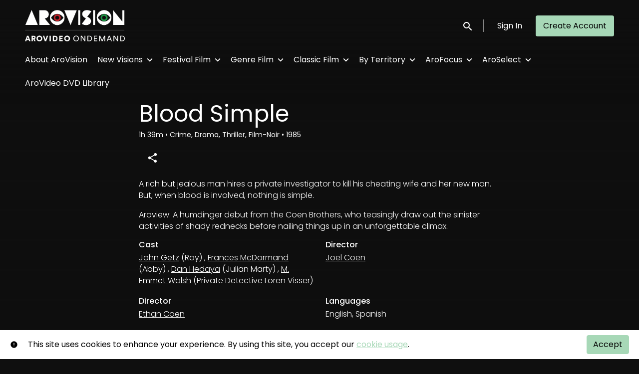

--- FILE ---
content_type: text/html; charset=utf-8
request_url: https://ondemand.arovideo.co.nz/film/blood-simple/
body_size: 9359
content:












<!DOCTYPE html>
<html lang="en">
  <head>
    <meta charset="utf-8">
    <meta name="viewport" content="width=device-width, initial-scale=1, shrink-to-fit=no">
    <link rel="manifest" href="/manifest.json">
    <link rel="preload" href="/en.all.json" as="fetch" crossorigin type="application/json">
    <link rel="preload" href="/classifications.all.json" as="fetch" crossorigin type="application/json">
    <link rel="preload" href="/urlmap.json" as="fetch" crossorigin type="application/json">

    <!-- Kibble: 0.17.8 -->
    
      <!-- Core-Template: 1.9.25 -->
    
    <!-- Template: 0.2.3 -->
    <link rel="stylesheet" href="//cdn.shift72.com/1.4/s72.ui.css">
    <link rel="stylesheet" href="//cdn.shift72.com/1.4/s72.transactional.css">
    <link rel="stylesheet" href="/styles/swiper.css">

    
    <link rel="preconnect" href="https://fonts.gstatic.com">
    <link href="https://fonts.googleapis.com/css2?family=Poppins:wght@300;400;500&display=swap" rel="stylesheet">

    <link rel="stylesheet" href="/styles/main.css">
    

    
    <link rel="shortcut icon" href="/favicon.ico" type="image/x-icon">
    <link rel="icon" href="/favicon.ico" type="image/x-icon">

    
  

  

  
    
  

  
  
  

  <title>AroVision: Blood Simple</title>
  <meta property="og:title" content="AroVision: Blood Simple">
  <meta property="twitter:title" content="AroVision: Blood Simple">

  <meta property="og:url" content="https://ondemand.arovideo.co.nz/film/blood-simple/">

  
    <meta property="og:site_name" content="AroVision">
  

  
  <meta property="og:image" content="https://ondemand.arovideo.co.nz/images/common/facebook-image.png">
  <meta property="twitter:image" content="https://ondemand.arovideo.co.nz/images/common/facebook-image.png">
  <meta property="twitter:card" content="summary_large_image">
  

  
    
      <meta property="og:type" content="video.movie">
    
  

  

  
    <meta name="description" content="A humdinger debut from the Coen Brothers, who teasingly draw out the sinister activities of shady rednecks before an unforgettable climax.">
    <meta property="og:description" content="A humdinger debut from the Coen Brothers, who teasingly draw out the sinister activities of shady rednecks before an unforgettable climax.">
    <meta property="twitter:description" content="A humdinger debut from the Coen Brothers, who teasingly draw out the sinister activities of shady rednecks before an unforgettable climax.">
  

  
    <meta name="keywords" content="arovideo, aro video, vod, on demand, ondemand, video, film, movie, watch, rent, stream, arthouse, film festival, streaming service, movies, films, cinema, new zealand, nz, mubi, kanopy, criterion, A24, classic films, cult movies, foreign films, indie">
  

  



    <script src="https://cdnjs.cloudflare.com/polyfill/v3/polyfill.min.js?features=Intl%2Cdefault%2Cfetch" defer></script>
    <script src="//cdn.shift72.com/1.4/s72.core.js" defer></script>
    <script src="//cdn.shift72.com/1.4/s72.ui.js" defer></script>

    <script src="/scripts/main.js" defer></script>

    <script src="//cdn.shift72.com/1.4/s72.transactional.js" defer></script>

    <script src="https://js.stripe.com/v3/" defer></script>

    
    
    <script>
      window.addEventListener('DOMContentLoaded', function(){
        s72.cfg(function(){ return s72.i18n.load('en', '/en.all.json'); });
        s72.cfg(function(){ return s72.i18n.href.setLanguages('en', 'en'); });
        s72.boot({
          config: {"ad_delivery":"internal","admin_image_root_path":"https://s72-public-assets-production.s3.amazonaws.com/jk4k2","admin_item_limits":"true","admin_meta_custom_fields":"true","admin_show_available_to_date":"true","admin_show_google_settings":"true","admin_show_stripe_options":"true","admin_validate_meta_licensor":"true","app_link_android":"https://play.google.com/store/apps/details?id=com.shift72.aro","app_link_ios":"https://apps.apple.com/us/app/arovision/id1631258089","award_categories_enabled":"true","base_download_url":"https://indiereign409-a.akamaihd.net","base_url":"https://indiereign409-a.akamaihd.net","bg_image_path":"/posters-and-backdrops/1600x1100","carousel":"v2","carousel_image_path":"/posters-and-backdrops/1600x600","carousel_max_slides":"10","carousel_play_speed":"15000","chromecast":"true","classification_image_path":"/posters-and-backdrops/170x70","concurrent_content_access_limit":"2","concurrent_streams_limit":"2","content_device_changes_per_period":"5","content_device_changes_period_days":"30","continue_watching":"true","custom_image_types_film":"sponsor, title","default_image_type":"portrait","detail_page":"v2","device_user_limit":"5","disable_anonymous_watch_now":"true","donate_button_url":"https://ondemand.arovideo.co.nz/page/donate/","encoding_profile_hd":"screenplus_hd","encoding_profile_sd":"screenplus_sd","feature_ads":"false","feature_plans":"true","feature_transactional":"true","geo_check_on_play":"true","gift_purchase_enabled":"true","google_analytics_id":"UA-29222292-1","header_image_path":"/posters-and-backdrops/1200x422","heartbeat_freq":"60","heartbeat_tolerance":"5","image_root_path":"https://d2gynsnnx1ixn5.cloudfront.net/jk4k2","ingestion_manager_version":"3","landscape_poster_path":"/posters-and-backdrops/585x330","licensors":"true","licensors_transactions":"true","media_item_caption":"true","media_item_caption_genres_count":"3","perform_cc_country_check":"true","plans_returned_as_library":"both","player_resume":"true","portrait_poster_path":"/posters-and-backdrops/282x422","promo_only_enabled":"true","release_window_prices":"true","release_window_scheduling":"true","rental_duration_minutes":"43200","rental_playback_duration_minutes":"2880","rental_redeem_period":"30","required_dob":"false","required_dob_and_gender":"false","required_gender":"false","search_disabled":"false","seo_site_keywords":"arovideo, aro video, vod, on demand, ondemand, video, film, movie, watch, rent, stream, arthouse, film festival, streaming service, movies, films, cinema, new zealand, nz, mubi, kanopy, criterion, A24, classic films, cult movies, foreign films, indie","seo_site_name":"AroVision","seo_title_prefix":"AroVision:","seo_title_suffix":"","show_sponsor_banner":"true","signup_dob":"false","signup_dob_and_gender":"false","signup_email_optin":"true","signup_gender":"false","social_link_facebook":"https://www.facebook.com/arovideo","social_link_instagram":"https://www.instagram.com/arovideo/","social_link_letterboxd":"https://letterboxd.com/AroVision/","storage_limit_GB":"12000","stripe_connect_account_id":"acct_1J9dnaGL2N8ctVDS","stripe_payment_method_domain_id":"pmd_1PoGPfGL2N8ctVDSErpNMMve","stripe_pk":"pk_live_qVDuCUeIMgaXqJ4jbW5M2cJN","theme_mode":"dark","theme_primary_color":"#a7d8b7","upload":"true","user_analytics":"true","wishlist_enabled":"true"},
          toggles: {"admin_add_external_pages":true,"admin_add_report_streams":true,"admin_add_report_time_watched":true,"admin_bg_image":true,"admin_bundles":true,"admin_carousel_focus":true,"admin_carousel_image":true,"admin_delete_meta":true,"admin_journal":true,"admin_page_images":true,"admin_recommendation_collections":true,"admin_report_activity":true,"admin_report_engagement":true,"admin_report_streamers":true,"admin_seo_image":true,"admin_user_delete":true,"admin_user_devices":true,"admin_user_plans":true,"classic_streams_disabled":true,"classifications_enabled":true,"donate_button":true,"express_checkouts":true,"frontend_cookie_consent":true,"gifts":true,"header_banner_settings":true,"kibble":true,"kibble_use_site_domain":true,"meta_pixel_settings":true,"new_purchase_flow":true,"plan_items_geoblock":true,"saved_cards":true,"show_social_settings":true,"site_translations_api":true,"social_link_settings":true,"stripe_saved_cards":true,"tax_settings":true,"uploader_v2":true,"use_checkout":true,"use_connect_webhook_path":true,"use_new_license_server":true,"use_post_payment_worker":true,"use_queued_email_sender":true,"user_invite":true},
          languages: [{"code":"","name":"English","label":"English","locale":""}]
        });
      });
    </script>

    
      <script src="/checkout/s72.checkout.js" defer></script>
      <script>
        window.Shift72CheckoutOptions = {
          baseUrl: window.location.origin,
          
          links: {
            library: `${window.location.origin}/library.html`,
            termsAndConditions: `${window.location.origin}/page/terms-and-conditions/`,
            deviceCompatibility: `${window.location.origin}/page/help/`,
            help: `${window.location.origin}/page/help/`,
            signIn: `${window.location.origin}/signin.html`,
            signUp: `${window.location.origin}/signup.html`,
          },
          lang: 'en'
        };
      </script>
    

    <script type="text/javascript" src="/scripts/swiper.min.js"></script>
  </head>
  <body>

    <h2 class="sr-only">Accessibility Links</h2>
    <a class="skip-link" href="#main">Skip to main content</a>

    <s72-cookie-consent></s72-cookie-consent>

    
  

    
  


    
  
<header class="navigation" data-toggle="affix">
  
  
  

  <div class="navbar-brand-container-tablet">
    <a class="navbar-brand-logo" href="/">
  
  
  

  <img class=""
       srcset="/images/common/logo.png 300w, /images/common/logo@2x.png 600w"
       sizes="(max-width: 768px) 300px, 600px"
       src="/images/common/logo@2x.png"
       alt="AroVision">
</a>
  </div>
  <div class="navbar" aria-label="Main">
    <div class="navbar-brand-container">
      <a class="navbar-brand-logo" href="/">
  
  
  

  <img class=""
       srcset="/images/common/logo.png 300w, /images/common/logo@2x.png 600w"
       sizes="(max-width: 768px) 300px, 600px"
       src="/images/common/logo@2x.png"
       alt="AroVision">
</a>
    </div>

    
      <form class="form-search navbar-nav-search search-desktop"  action="/search.html">
        <button type="button" class="btn-search-open" aria-label="open search" tabindex="-1">
          <i class="fa fa-search search-icon"></i>
        </button>
        <input class="form-control form-control-search" type="search" placeholder="Search" name="q" aria-label="Search">
        <button class="sr-only" type="submit">Submit search</button>
        <button type="button" class="btn-search-close" aria-label="close search" tabindex="-1">
          <i class="fa fa-times"></i>
        </button>
      </form>
    
    <div class="navbar-toggler-container">
      <button class="navbar-toggler" type="button" s72-collapse=".navigation" aria-controls="navbarsExampleDefault" aria-expanded="false" aria-label="Toggle navigation">
        <span class="hamburger-top"></span>
        <span class="hamburger-middle"></span>
        <span class="hamburger-bottom"></span>
      </button>
    </div>

    <s72-language-selector></s72-language-selector>
    <div class="navbar-nav navbar-logged-in s72-hide">
      
  <s72-user-known>
    <s72-dropdown class="navbar-nav-user-nav">
      <div>
        <a href="#" class="s72-btn s72-dropdown-toggle">
          <svg width="24" height="24" viewBox="0 0 24 24" xmlns="http://www.w3.org/2000/svg">
            <path d="M12 2C6.48 2 2 6.48 2 12C2 17.52 6.48 22 12 22C17.52 22 22 17.52 22 12C22 6.48 17.52 2 12 2ZM12 5C13.66 5 15 6.34 15 8C15 9.66 13.66 11 12 11C10.34 11 9 9.66 9 8C9 6.34 10.34 5 12 5ZM12 19.2C9.5 19.2 7.29 17.92 6 15.98C6.03 13.99 10 12.9 12 12.9C13.99 12.9 17.97 13.99 18 15.98C16.71 17.92 14.5 19.2 12 19.2Z"/>
          </svg>
          <s72-username class="username-mobile"></s72-username>
        </a>
      </div>
      
      <ul class="s72-dropdown-menu s72-dropdown-menu-right">
        <s72-username class="username-desktop"></s72-username>
        
        <li>
          <a class="s72-dropdown-item" href="/wishlist.html">My List</a>
        </li>
        

        
        <li>
          <a class="s72-dropdown-item" href="/library.html">My Library</a>
        </li>
        
        <li>
          <a class="s72-dropdown-item" href="/devices.html">My Devices</a>
        </li>
        
        
        
          
          <li>
            <a 
              class="s72-dropdown-item" 
              href="/account.html"
              
            >
              My Account
            </a>
          </li>
        
        <li>
          <s72-sign-out class="s72-dropdown-item sign-out-desktop" >
            <a href="#" class="btn-sign-out btn-sign-out-desktop">Sign Out</a>
          </s72-sign-out>
        </li>
      </ul>
      <i class="fa fa-angle-down dropdown-caret"></i>
    </s72-dropdown>
    <s72-sign-out class="sign-out-mobile">
      <a href="#" class="btn btn-sign-out btn-sign-out-mobile">Sign Out</a>
    </s72-sign-out>
  </s72-user-known>

    </div>
    <div class="navbar-nav navbar-logged-out s72-hide">
      
  <s72-user-anon class="user-anon">
    
      <div class="vertical-line"></div>
    

    
      <a href="/signin.html" class="btn btn-signin">Sign In</a>
      
      
      <a href="/signup.html" class="btn btn-signup">Create Account</a>
    
  </s72-user-anon>

    </div>

    
      <nav class="sub-nav-wrapper" aria-label="sub">
        <ul class="sub-nav">
          
            
              <li class="nav-item ">
                <a class="nav-link" href="/page/about-aro-vision/">About AroVision</a>
              </li>
            
          
            
              <li class="nav-item">
                <s72-dropdown>
                  <a class="s72-dropdown-toggle nav-link" href="#">New Visions</a>
                  <div class="s72-dropdown-menu sub-nav-menu">
                    
                      <a class="nav-link" href="/collection/new-releases/">New Releases</a>
                    
                      <a class="nav-link" href="/collection/premium/">New Releases - Premium</a>
                    
                      <a class="nav-link" href="/collection/new-additions/">New to Catalogue</a>
                    
                      <a class="nav-link" href="/collection/aro-select/">Topical Favourites</a>
                    
                      <a class="nav-link" href="/collection/coming-soon/">Coming Soon</a>
                    
                  </div>
                  <i class="fa fa-angle-down dropdown-caret"></i>
                </s72-dropdown>
              </li>
            
          
            
              <li class="nav-item">
                <s72-dropdown>
                  <a class="s72-dropdown-toggle nav-link" href="#">Festival Film</a>
                  <div class="s72-dropdown-menu sub-nav-menu">
                    
                      <a class="nav-link" href="/page/nziff-latest/">NZIFF Select 2023-2025</a>
                    
                      <a class="nav-link" href="/page/whanau-marama-nziff/">NZIFF Select 2019-2022</a>
                    
                      <a class="nav-link" href="/page/nziff-archive/">NZIFF Select 2016-2018</a>
                    
                      <a class="nav-link" href="/page/french-film-festival/">French Film Festival</a>
                    
                      <a class="nav-link" href="/collection/lgbtq/">LGBTQ+</a>
                    
                      <a class="nav-link" href="/collection/cult-favourites/">Cult Cinema</a>
                    
                      <a class="nav-link" href="/collection/american-indie/">US Indie</a>
                    
                      <a class="nav-link" href="/collection/film-society/">Film Society</a>
                    
                  </div>
                  <i class="fa fa-angle-down dropdown-caret"></i>
                </s72-dropdown>
              </li>
            
          
            
              <li class="nav-item">
                <s72-dropdown>
                  <a class="s72-dropdown-toggle nav-link" href="#">Genre Film</a>
                  <div class="s72-dropdown-menu sub-nav-menu">
                    
                      <a class="nav-link" href="/collection/drama/">Drama</a>
                    
                      <a class="nav-link" href="/collection/comedies-crowd-pleasers/">Comedies &amp; Crowd-pleasers</a>
                    
                      <a class="nav-link" href="/collection/documentaries/">Documentaries</a>
                    
                      <a class="nav-link" href="/collection/action-adventure/">Action &amp; Adventure</a>
                    
                      <a class="nav-link" href="/collection/neo-noir-mystery/">Crime &amp; Mystery</a>
                    
                      <a class="nav-link" href="/collection/family/">Family Film</a>
                    
                      <a class="nav-link" href="/collection/horror/">Horror</a>
                    
                      <a class="nav-link" href="/collection/music-als/">Music &amp; Musicals</a>
                    
                      <a class="nav-link" href="/collection/sci-fi/">Sci-Fi &amp; Fantasy</a>
                    
                      <a class="nav-link" href="/collection/war-western/">War &amp; Western</a>
                    
                      <a class="nav-link" href="/collection/franchise-films/">Franchise Films</a>
                    
                  </div>
                  <i class="fa fa-angle-down dropdown-caret"></i>
                </s72-dropdown>
              </li>
            
          
            
              <li class="nav-item">
                <s72-dropdown>
                  <a class="s72-dropdown-toggle nav-link" href="#">Classic Film</a>
                  <div class="s72-dropdown-menu sub-nav-menu">
                    
                      <a class="nav-link" href="/collection/so-90-s/">So 90s</a>
                    
                      <a class="nav-link" href="/collection/totally-80-s/">Totally 80s</a>
                    
                      <a class="nav-link" href="/collection/70-s-cool/">70s Cool</a>
                    
                      <a class="nav-link" href="/collection/60-s-chic/">60s Chic</a>
                    
                      <a class="nav-link" href="/collection/golden-age/">Golden Age</a>
                    
                      <a class="nav-link" href="/collection/silent-cinema/">Silent Cinema</a>
                    
                      <a class="nav-link" href="/collection/world-classics/">World Classics</a>
                    
                      <a class="nav-link" href="/collection/sunday-horrors/">Sunday Horrors</a>
                    
                  </div>
                  <i class="fa fa-angle-down dropdown-caret"></i>
                </s72-dropdown>
              </li>
            
          
            
              <li class="nav-item">
                <s72-dropdown>
                  <a class="s72-dropdown-toggle nav-link" href="#">By Territory</a>
                  <div class="s72-dropdown-menu sub-nav-menu">
                    
                      <a class="nav-link" href="/collection/new-zealand/">New Zealand</a>
                    
                      <a class="nav-link" href="/collection/new-zealand-docs/">New Zealand Docs</a>
                    
                      <a class="nav-link" href="/collection/across-the-ditch/">Australia</a>
                    
                      <a class="nav-link" href="/collection/uk-ireland/">UK &amp; Ireland</a>
                    
                      <a class="nav-link" href="/collection/asia/">Asia</a>
                    
                      <a class="nav-link" href="/collection/canada/">Canada</a>
                    
                      <a class="nav-link" href="/collection/eastern-europe/">Eastern Europe</a>
                    
                      <a class="nav-link" href="/collection/france/">France</a>
                    
                      <a class="nav-link" href="/collection/germany/">Germany</a>
                    
                      <a class="nav-link" href="/collection/italy/">Italy</a>
                    
                      <a class="nav-link" href="/collection/middle-eastern/">Middle East &amp; Africa</a>
                    
                      <a class="nav-link" href="/collection/scandinavia/">Scandinavia</a>
                    
                      <a class="nav-link" href="/collection/spain-latin-america/">Spain &amp; Latin America</a>
                    
                  </div>
                  <i class="fa fa-angle-down dropdown-caret"></i>
                </s72-dropdown>
              </li>
            
          
            
              <li class="nav-item">
                <s72-dropdown>
                  <a class="s72-dropdown-toggle nav-link" href="#">AroFocus</a>
                  <div class="s72-dropdown-menu sub-nav-menu">
                    
                      <a class="nav-link" href="/collection/animals/">Animals</a>
                    
                      <a class="nav-link" href="/collection/animation/">Animation</a>
                    
                      <a class="nav-link" href="/collection/art/">Art</a>
                    
                      <a class="nav-link" href="/collection/black-and-white/">Black and White</a>
                    
                      <a class="nav-link" href="/collection/fashion/">Fashion</a>
                    
                      <a class="nav-link" href="/collection/female-heroes/">Female Heroes</a>
                    
                      <a class="nav-link" href="/collection/girls-own-stories/">Female Visions</a>
                    
                      <a class="nav-link" href="/collection/dance/">Film, Theatre &amp; Dance</a>
                    
                      <a class="nav-link" href="/collection/food-drink/">Food &amp; Drink</a>
                    
                      <a class="nav-link" href="/collection/indigenous-race-relations/">Indigenous &amp; BLM</a>
                    
                      <a class="nav-link" href="/collection/michael-haneke/">Michael Haneke Collection</a>
                    
                      <a class="nav-link" href="/collection/not-on-dvd/">Not on DVD</a>
                    
                      <a class="nav-link" href="/collection/pasifika-cinema/">Pasifika Cinema</a>
                    
                      <a class="nav-link" href="/collection/politics/">Politics</a>
                    
                      <a class="nav-link" href="/collection/science-education/">Science &amp; Education</a>
                    
                      <a class="nav-link" href="/collection/sport/">Sport</a>
                    
                      <a class="nav-link" href="/collection/youth/">Youth</a>
                    
                      <a class="nav-link" href="/collection/a-24/">A24</a>
                    
                      <a class="nav-link" href="/collection/bfi/">BFI Classics</a>
                    
                      <a class="nav-link" href="/collection/woodlands-dark-days-bewitched/">Woodlands Dark &amp; Days Bewitched</a>
                    
                      <a class="nav-link" href="/collection/access-australia/">Available to Australia &amp; Oceania</a>
                    
                  </div>
                  <i class="fa fa-angle-down dropdown-caret"></i>
                </s72-dropdown>
              </li>
            
          
            
              <li class="nav-item">
                <s72-dropdown>
                  <a class="s72-dropdown-toggle nav-link" href="#">AroSelect</a>
                  <div class="s72-dropdown-menu sub-nav-menu">
                    
                      <a class="nav-link" href="/collection/best-of-2025/">Best of 2025</a>
                    
                      <a class="nav-link" href="/collection/secret-cinema/">Secret Cinema</a>
                    
                      <a class="nav-link" href="/collection/world-class/">World Class</a>
                    
                      <a class="nav-link" href="/collection/best-of-2024/">Best of 2024</a>
                    
                      <a class="nav-link" href="/collection/best-of-2023/">Best of 2023</a>
                    
                      <a class="nav-link" href="/collection/best-of-2022/">Best of 2022</a>
                    
                      <a class="nav-link" href="/collection/best-of-2021/">Best of 2021</a>
                    
                      <a class="nav-link" href="/collection/recent-recommendations/">#worthwhilewatching</a>
                    
                  </div>
                  <i class="fa fa-angle-down dropdown-caret"></i>
                </s72-dropdown>
              </li>
            
          
            
              <li class="nav-item ">
                <a class="nav-link" href="/page/aro-video-dvd-library/">AroVideo DVD Library</a>
              </li>
            
          
        </ul>
      </nav>
    
  </div>
  <div class="s72-tablet-backdrop"></div>
</header>



    

  <main id="main" class="page page-film meta-detail meta-detail-film">
    <div class="meta-detail-bg">
      <div class="right-gradient"></div>
      <s72-image src="https://d2gynsnnx1ixn5.cloudfront.net/jk4k2/images/1600x1100/film/52756/62b61551cbf3963f41c2c6c56b433500.jpg" alt="" class="meta-detail-bg-img"></s72-image>
    </div>
    <div class="container">
      <div class="meta-detail-main">
        <s72-live-label data-slug="/film/107941"></s72-live-label>

        <div class="poster-wrapper">
          
            
  

  


              <div class="poster poster-portrait">
                
                  <s72-availability-status data-slug="/film/107941"></s72-availability-status>
                  <s72-image src="" alt="" class="classification-image">
                  <s72-image src="https://d2gynsnnx1ixn5.cloudfront.net/jk4k2/images/282x422/film/52756/7af9cb5cb0d6c08457be3b246a11af84.jpg" alt="Blood Simple" class="poster poster-image poster-image-portrait"></s72-image>
                
              </div>
          
        </div>

        <div class="meta-detail-content">
          

 

  
    <h1>Blood Simple</h1>
  

          <div class="meta-detail-tagline-and-classification">
            <div class="meta-detail-tagline">
              
  <div class="meta-item-tagline">
    
      <s72-classification-label data-slug="/film/107941" data-layout="tooltip"></s72-classification-label>
    

    
    
      
        
      
    

    

    
      
  <span class="runtime">
    
    <span class="item">
        
          1h
        
        39m
      </span>
  </span>

      
    

    

    

    
      
      
  <span class="genres">
    
      <span class="divider">•</span>
    
    <span class="item">
        Crime, Drama, Thriller, Film-Noir
      </span>
  </span>

      
    

    
      
  <span class="release-date">
    
      <span class="divider">•</span>
    
    <span class="item">
        1985
      </span>
  </span>

      
    
  </div>

            </div>
          </div>

          <!-- null -->
          <s72-availability-label data-slug="/film/107941"></s72-availability-label>

          
  
  
  
  
  

  
  

  

  
  
  
  
  


  
  

  
  
  
  

  
  
  

  
  
  

  
    <div class="cta-buttons">

      
        <s72-pricing-buttons data-slug="/film/107941"></s72-pricing-buttons>
      

      
        <s72-play-button data-slug="/film/107941"></s72-play-button>
      

      

      

      
        <div class="extra-buttons">

          
            <s72-gift-button data-slug="/film/107941"></s72-gift-button>
          

          

          

          
            <s72-userwishlist-button data-slug="/film/107941" class="btn-wishlist" layout="tooltip"></s72-userwishlist-button>
          

          
            
            
            




	
		<div class="social-media-buttons">
			<s72-share-modal  url="https://ondemand.arovideo.co.nz/film/blood-simple/"></s72-share-modal>
		</div>
	

          

        </div>
      

    </div>
  


          

          
  


          <div class="element-switcher-wrapper">
            <s72-element-switcher>
              
              <div class=""> 
                <div class="meta-detail-synopsis"><p>A rich but jealous man hires a private investigator to kill his cheating wife and her new man. But, when blood is involved, nothing is simple.</p>

<p>Aroview: A humdinger debut from the Coen Brothers, who teasingly draw out the sinister activities of shady rednecks before nailing things up in an unforgettable climax.</p>
</div>
                <div class="meta-detail-info">
                  
                    <div class="meta-detail-cast">
                      <h2>Cast</h2>
                      <p>
                        
                          
                          
                          <a href="/search.html?q=John Getz">John Getz</a><span class="meta-detail-character"> (Ray)</span>
                          , 
                        
                          
                          
                          <a href="/search.html?q=Frances McDormand">Frances McDormand</a><span class="meta-detail-character"> (Abby)</span>
                          , 
                        
                          
                          
                          <a href="/search.html?q=Dan Hedaya">Dan Hedaya</a><span class="meta-detail-character"> (Julian Marty)</span>
                          , 
                        
                          
                          
                          <a href="/search.html?q=M. Emmet Walsh">M. Emmet Walsh</a><span class="meta-detail-character"> (Private Detective Loren Visser)</span>
                          
                        
                      </p>
                    </div>
                  
                  
                    <div class="meta-detail-crew">
                      <h2>Director</h2>
                      
                      <p><a href="/search.html?q=Joel Coen">Joel Coen</a></p>
                    </div>
                  
                    <div class="meta-detail-crew">
                      <h2>Director</h2>
                      
                      <p><a href="/search.html?q=Ethan Coen">Ethan Coen</a></p>
                    </div>
                  
                  
                    <div class="meta-detail-language">
                      <h2>Languages</h2>
                      <p>English, Spanish</p>
                    </div>
                  
                  
                  
                  
                    <div class="meta-detail-country">
                      <h2>Country</h2>
                      <p>USA</p>
                    </div>
                  
                  
                </div>
              </div>
            </s72-element-switcher>
            
  

  

          </div>
          
        </div>
      </div>
    </div>

    
    <section class="page-collection recommendations-collection" aria-label="You may also like">
      <div class="collection-wrapper-container swiper-wrapper-container">
        
          <div class="collection-container swiper-container" data-items-per-row="6" data-layout="portrait">
        
          <div class="swiper-title">
              <h2>You may also like</h2>
          </div>
          <div class="swiper-wrapper">
            
              <div class="swiper-slide">
                
	
  
  

  
  
  
  

  
  

  
  
  
  
  
    
  
  
  
  
  



  
  

  
  

  
  <a href="/film/no-country-for-old-men/" class="meta-item-link" aria-label="No Country for Old Men" target="">
    <div class="poster poster-portrait">
      <s72-availability-label data-slug="/film/151285"></s72-availability-label>
      <div class="poster-overlay poster-overlay-top">
        <s72-availability-status data-slug="/film/151285"></s72-availability-status>
        
  
    <div class="meta-awards-icon-overlay">
      <i class="meta-award-nomination-icon"></i>
    </div>
  

      </div>

      <s72-image src="https://d2gynsnnx1ixn5.cloudfront.net/jk4k2/images/282x422/film/151285/05d8a3d8f41838ab9df7ea9599195f51.jpg" alt="No Country for Old Men" class="poster-image poster-image-portrait" border="0"></s72-image>
      
        <div class="hover">
          <div class="content">

            

            <div class="buttons">
              
                <s72-play-button data-slug="/film/151285" title="No Country for Old Men"></s72-play-button>
              

              
                <s72-pricing-buttons data-slug="/film/151285" class="pricing-buttons-fit" title="No Country for Old Men"></s72-pricing-buttons>
              

                
              
              
            </div>
          </div>
          <s72-userwishlist-button data-slug="/film/151285" class="btn-wishlist"></s72-userwishlist-button>
        </div>
      
    </div>
  </a>

  
    <div class="caption">
      <div class="title" title="No Country for Old Men">No Country for Old Men</div>
      
  <div class="meta-item-tagline">
    

    
    
      
        
      
    

    

    
      
  <span class="runtime">
    
    <span class="item">
        
          2h
        
        2m
      </span>
  </span>

      
    

    

    

    
      
      
  <span class="genres">
    
      <span class="divider">•</span>
    
    <span class="item">
        Crime, Thriller
      </span>
  </span>

      
    

    
      
  <span class="release-date">
    
      <span class="divider">•</span>
    
    <span class="item">
        2007
      </span>
  </span>

      
    
  </div>

    </div>
  

  


              </div>
            
              <div class="swiper-slide">
                
	
  
  

  
  
  
  

  
  

  
  
  
  
  
    
  
  
  
  
  



  
  

  
  

  
  <a href="/film/after-dark-my-sweet/" class="meta-item-link" aria-label="After Dark, My Sweet" target="">
    <div class="poster poster-portrait">
      <s72-availability-label data-slug="/film/199460"></s72-availability-label>
      <div class="poster-overlay poster-overlay-top">
        <s72-availability-status data-slug="/film/199460"></s72-availability-status>
        
  

      </div>

      <s72-image src="https://d2gynsnnx1ixn5.cloudfront.net/jk4k2/images/282x422/film/199460/29fa479e1ee293d841ee5ecbd55f9ab9.jpg" alt="After Dark, My Sweet" class="poster-image poster-image-portrait" border="0"></s72-image>
      
        <div class="hover">
          <div class="content">

            

            <div class="buttons">
              
                <s72-play-button data-slug="/film/199460" title="After Dark, My Sweet"></s72-play-button>
              

              
                <s72-pricing-buttons data-slug="/film/199460" class="pricing-buttons-fit" title="After Dark, My Sweet"></s72-pricing-buttons>
              

                
              
              
            </div>
          </div>
          <s72-userwishlist-button data-slug="/film/199460" class="btn-wishlist"></s72-userwishlist-button>
        </div>
      
    </div>
  </a>

  
    <div class="caption">
      <div class="title" title="After Dark, My Sweet">After Dark, My Sweet</div>
      
  <div class="meta-item-tagline">
    

    
    
      
        
      
    

    

    
      
  <span class="runtime">
    
    <span class="item">
        
          1h
        
        54m
      </span>
  </span>

      
    

    

    

    
      
      
  <span class="genres">
    
      <span class="divider">•</span>
    
    <span class="item">
        Crime, Drama, Mystery
      </span>
  </span>

      
    

    
      
  <span class="release-date">
    
      <span class="divider">•</span>
    
    <span class="item">
        1990
      </span>
  </span>

      
    
  </div>

    </div>
  

  


              </div>
            
              <div class="swiper-slide">
                
	
  
  

  
  
  
  

  
  

  
  
  
  
  
    
  
  
  
  
  



  
  

  
  

  
  <a href="/film/blue-ruin/" class="meta-item-link" aria-label="Blue Ruin" target="">
    <div class="poster poster-portrait">
      <s72-availability-label data-slug="/film/118634"></s72-availability-label>
      <div class="poster-overlay poster-overlay-top">
        <s72-availability-status data-slug="/film/118634"></s72-availability-status>
        
  

      </div>

      <s72-image src="https://d2gynsnnx1ixn5.cloudfront.net/jk4k2/images/282x422/film/117231/e8f6123f420aa688da1897948bdc396a.png" alt="Blue Ruin" class="poster-image poster-image-portrait" border="0"></s72-image>
      
        <div class="hover">
          <div class="content">

            

            <div class="buttons">
              
                <s72-play-button data-slug="/film/118634" title="Blue Ruin"></s72-play-button>
              

              
                <s72-pricing-buttons data-slug="/film/118634" class="pricing-buttons-fit" title="Blue Ruin"></s72-pricing-buttons>
              

                
              
              
            </div>
          </div>
          <s72-userwishlist-button data-slug="/film/118634" class="btn-wishlist"></s72-userwishlist-button>
        </div>
      
    </div>
  </a>

  
    <div class="caption">
      <div class="title" title="Blue Ruin">Blue Ruin</div>
      
  <div class="meta-item-tagline">
    

    
    
      
        
      
    

    

    
      
  <span class="runtime">
    
    <span class="item">
        
          1h
        
        30m
      </span>
  </span>

      
    

    

    

    
      
      
  <span class="genres">
    
      <span class="divider">•</span>
    
    <span class="item">
        Crime, Thriller
      </span>
  </span>

      
    

    
      
  <span class="release-date">
    
      <span class="divider">•</span>
    
    <span class="item">
        2013
      </span>
  </span>

      
    
  </div>

    </div>
  

  


              </div>
            
              <div class="swiper-slide">
                
	
  
  

  
  
  
  

  
  

  
  
  
  
  
    
  
  
  
  
  



  
  

  
  

  
  <a href="/film/blood-for-dust/" class="meta-item-link" aria-label="Blood for Dust" target="">
    <div class="poster poster-portrait">
      <s72-availability-label data-slug="/film/189774"></s72-availability-label>
      <div class="poster-overlay poster-overlay-top">
        <s72-availability-status data-slug="/film/189774"></s72-availability-status>
        
  

      </div>

      <s72-image src="https://d2gynsnnx1ixn5.cloudfront.net/jk4k2/images/282x422/film/189774/af30ea27f2a9a7a18217c2b1f1c7a18f.png" alt="Blood for Dust" class="poster-image poster-image-portrait" border="0"></s72-image>
      
        <div class="hover">
          <div class="content">

            

            <div class="buttons">
              
                <s72-play-button data-slug="/film/189774" title="Blood for Dust"></s72-play-button>
              

              
                <s72-pricing-buttons data-slug="/film/189774" class="pricing-buttons-fit" title="Blood for Dust"></s72-pricing-buttons>
              

                
              
              
            </div>
          </div>
          <s72-userwishlist-button data-slug="/film/189774" class="btn-wishlist"></s72-userwishlist-button>
        </div>
      
    </div>
  </a>

  
    <div class="caption">
      <div class="title" title="Blood for Dust">Blood for Dust</div>
      
  <div class="meta-item-tagline">
    

    
    
      
        
      
    

    

    
      
  <span class="runtime">
    
    <span class="item">
        
          1h
        
        38m
      </span>
  </span>

      
    

    

    

    
      
      
  <span class="genres">
    
      <span class="divider">•</span>
    
    <span class="item">
        Crime, Thriller, Action
      </span>
  </span>

      
    

    
      
  <span class="release-date">
    
      <span class="divider">•</span>
    
    <span class="item">
        2024
      </span>
  </span>

      
    
  </div>

    </div>
  

  


              </div>
            
          </div>
        </div>
        
<div class="swiper-button-prev s72-hide">
  <svg xmlns='http://www.w3.org/2000/svg' viewBox='0 0 27 44'>
    <path d='M0,22L22,0l2.1,2.1L4.2,22l19.9,19.9L22,44L0,22L0,22L0,22z' fill='#000000'/>
  </svg>
</div>
<div class="swiper-button-next s72-hide">
  <svg xmlns='http://www.w3.org/2000/svg' viewBox='0 0 27 44'>
    <path d='M27,22L27,22L5,44l-2.1-2.1L22.8,22L2.9,2.1L5,0L27,22L27,22z' fill='#000000'/>
  </svg>
</div>

      </div>
    </section>
    
  </main>


    

  
  
  
  
  
  

  
    <div class="app-banner">
      <h2 class="app-badge-title">Download the app to view your purchased content!</h2>

      <div class="app-badge-container">
        
  
    <a class="app-badge-link"  href="https://apps.apple.com/us/app/arovision/id1631258089" target="_blank" >
      <s72-image class="app-badge-image" src="/images/icons/app-store-badge.png" alt="Download on the App Store" ></s72-image>
    </a>
  

        
  
    <a class="app-badge-link"  href="https://play.google.com/store/apps/details?id=com.shift72.aro" target="_blank" >
      <s72-image class="app-badge-image" src="/images/icons/google-play-badge.png" alt="Get it on Google Play" ></s72-image>
    </a>
  
     
      </div>
    </div>

    
  <div class="separator "></div>

  

  


  
  
    <div class="sponsor-banner">
      
  
  
  
<a href="https://www.nziff.co.nz/" target="_blank" class="sponsor-link" alt="NZIFF">
  <picture class="sponsor-picture">
  
    <source class="sponsor-image" srcset="/images/common/sponsors-md.png" media="(min-width: 768px)">
    <source class="sponsor-image" srcset="/images/common/sponsors-xs.png" media="(min-width: 475px)">
    <img class="sponsor-image" src="/images/common/sponsors-xxxs.png">

  </picture>
</a>

    </div>
  


  
  <footer id="footer">
    
  <a class="footer-brand-link" href="/" aria-label="AroVision">
    
  
  
  

  <img class="footer-brand-image"
       srcset="/images/common/logo.png 300w, /images/common/logo@2x.png 600w"
       sizes="(max-width: 768px) 300px, 600px"
       src="/images/common/logo@2x.png"
       alt="AroVision">

  </a>


    
  <nav class="footer-nav" aria-label="Footer">
    
      <ul class="nav">
        
          <li class="nav-item ">
            <a class="nav-link" href="/page/smart-viewing/">Smart Viewing</a>
          </li>
        
          <li class="nav-item ">
            <a class="nav-link" href="/page/help/">Help</a>
          </li>
        
          <li class="nav-item ">
            <a class="nav-link" href="/page/terms-and-conditions/">Terms &amp; Conditions</a>
          </li>
        
          <li class="nav-item ">
            <a class="nav-link" href="/page/privacy/">Privacy Policy</a>
          </li>
        
          <li class="nav-item ">
            <a class="nav-link" href="/page/gift-a-movie/">Gift-a-Movie</a>
          </li>
        
          <li class="nav-item ">
            <a class="nav-link" href="https://www.flicks.co.nz/on-demand/provider/arovision/">Flicks.co.nz</a>
          </li>
        
          <li class="nav-item ">
            <a class="nav-link" href="https://www.nziff.co.nz/2023/nziff-2023/">NZIFF</a>
          </li>
        
          <li class="nav-item ">
            <a class="nav-link" href="https://www.mixcloud.com/RaterCoder/">Cinema Without Pictures</a>
          </li>
        
          <li class="nav-item ">
            <a class="nav-link" href="https://arovision.us5.list-manage.com/subscribe?u=5c49ae545be170bda52ca46ac&amp;id=28d26a3b7b">Newsletter</a>
          </li>
        
          <li class="nav-item ">
            <a class="nav-link" href="https://www.arovideo.co.nz/film.php?FilmID=21910">AroVideo T-Shirt</a>
          </li>
        
      </ul>
    
    
  
  
  
  
  
  
  

  
    <div class="footer-social-media-icons">
      
  
    <a class="s72-btn" target="_blank" title="Visit us on Instagram" href="https://www.instagram.com/arovideo/">
      <div class="social-link-button">

        
          
  <svg width="24" height="24" viewBox="0 0 24 24" fill="none" xmlns="http://www.w3.org/2000/svg">
    <path d="M8.8 4.38h6.4a4.422 4.422 0 0 1 4.42 4.42v6.4a4.419 4.419 0 0 1-4.42 4.419H8.8A4.422 4.422 0 0 1 4.381 15.2V8.8a4.419 4.419 0 0 1 4.42-4.42zm-.152 1.525a2.743 2.743 0 0 0-2.743 2.743v6.704a2.741 2.741 0 0 0 2.743 2.743h6.704a2.743 2.743 0 0 0 2.743-2.743V8.648a2.741 2.741 0 0 0-2.742-2.743H8.647zM16 7.048a.952.952 0 1 1 0 1.905.952.952 0 0 1 0-1.905zM12 8.19a3.81 3.81 0 1 1 0 7.62 3.81 3.81 0 0 1 0-7.62zm0 1.524a2.286 2.286 0 1 0 0 4.572 2.286 2.286 0 0 0 0-4.572z" fill="currentColor"/>
  </svg>

        

        

        

        

          

        

        
      </div>
    </a>
  

      
  

      
  
    <a class="s72-btn" target="_blank" title="Visit us on Facebook" href="https://www.facebook.com/arovideo">
      <div class="social-link-button">

        

        

        
          
  <svg width="24" height="24" viewBox="0 0 24 24" fill="none" xmlns="http://www.w3.org/2000/svg">
    <path d="M13.328 19.619v-6.95h2.326l.357-2.711h-2.683v-1.73c0-.78.21-1.32 1.337-1.32h1.438V4.491c-.248-.037-1.1-.11-2.088-.11-2.07 0-3.49 1.264-3.49 3.58v1.997H8.192v2.71h2.335v6.951h2.802z" fill="currentColor"/>
  </svg>

        

        

          

        

        
      </div>
    </a>
  

      
  

      
  
    <a class="s72-btn" target="_blank" title="Visit us on Letterboxd" href="https://letterboxd.com/AroVision/">
      <div class="social-link-button">

        

        

        

        

        
          
  <svg width="30" height="30" viewBox="0 0 30 30" fill="none" xmlns="http://www.w3.org/2000/svg">
    <path fill-rule="evenodd" clip-rule="evenodd" d="M12.8459 15C12.8459 15.5913 12.6869 16.1442 12.4108 16.6157C12.1346 16.1442 11.9757 15.5913 11.9757 15C11.9757 14.4087 12.1346 13.8558 12.4108 13.3843C12.6869 13.8558 12.8459 14.4087 12.8459 15ZM17.5893 13.3838C17.0594 12.4794 16.0981 11.875 15.0002 11.875C13.9021 11.875 12.9407 12.4797 12.4108 13.3843C11.8809 12.4797 10.9195 11.875 9.82137 11.875C8.15099 11.875 6.79688 13.2741 6.79688 15C6.79688 16.7259 8.15099 18.125 9.82137 18.125C10.9195 18.125 11.8809 17.5203 12.4108 16.6157C12.9407 17.5203 13.9021 18.125 15.0002 18.125C16.0981 18.125 17.0594 17.5206 17.5893 16.6162C18.1193 17.5206 19.0805 18.125 20.1784 18.125C21.8488 18.125 23.2029 16.7259 23.2029 15C23.2029 13.2741 21.8488 11.875 20.1784 11.875C19.0805 11.875 18.1193 12.4794 17.5893 13.3838ZM17.5893 13.3838C17.8656 13.8554 18.0247 14.4085 18.0247 15C18.0247 15.5915 17.8656 16.1446 17.5893 16.6162C17.313 16.1446 17.1539 15.5915 17.1539 15C17.1539 14.4085 17.313 13.8554 17.5893 13.3838Z" fill="currentColor"/>
  </svg>

          

        

        
      </div>
    </a>
  

      
  

      
  

    </div>
  

  </nav>


    
  <div class="footer-info">
    
  <p class="copyright-statement">&copy; AroVision. All rights reserved. No part of this site may be reproduced without our written permission.</p>

    
  

  <p class="powered-by">
    Powered by <a href="https://www.shift72.com" target="_blank">Shift72</a>
    
    
  </p>

  </div>

  </footer>


    
  <!-- Google integration scripts -->
  
    

    
      <script>
        function loadGUA() {
          (function(i,s,o,g,r,a,m){i['GoogleAnalyticsObject']=r;i[r]=i[r]||function(){
          (i[r].q=i[r].q||[]).push(arguments)},i[r].l=1*new Date();a=s.createElement(o),
          m=s.getElementsByTagName(o)[0];a.async=1;a.src=g;m.parentNode.insertBefore(a,m)
          })(window,document,'script','https://www.google-analytics.com/analytics.js','ga');

          ga('create', 'UA-29222292-1', 'auto');
          ga('require', 'ecommerce');
          ga('send', 'pageview');
        }
      </script>
    

    <script>
    // Only load Google Tag Manager if a/ the frontend cookie consent isn't required or b/ they've agreed to the cookie consent
    var googleTagManagerEnabled = false;
    var googleAnalyticsEnabled = true;
    var googleAnalyticsTrackingCode = 'UA-29222292-1';

    var cookieConsentRequired = true;

    function loadGoogleScripts() {
      if(googleTagManagerEnabled) { 
        loadGoogleTagManager(); 
      }
      if(googleAnalyticsEnabled) {
        if(googleAnalyticsTrackingCode.startsWith("G")) {
          loadGA4(); 
        }
        else {
          loadGUA();
        }
      }
    }

    document.addEventListener('s72loaded', function(event) {
      if(!cookieConsentRequired || event.detail.app.hasCookieConsent()) {
        loadGoogleScripts();
      }
      else {
        // Listen for an 'accept' of the cookie consent, in which case load google tag manager
        event.detail.app.messagebus.subscribe('cookie-consent-set', function(event) {
          loadGoogleScripts();
        });
      }
    });
    </script>
  <!-- End Google integration scripts -->

    
  <!-- Meta Pixel Code -->
  

    <s72-donate-button></s72-donate-button>
  </body>
</html>
